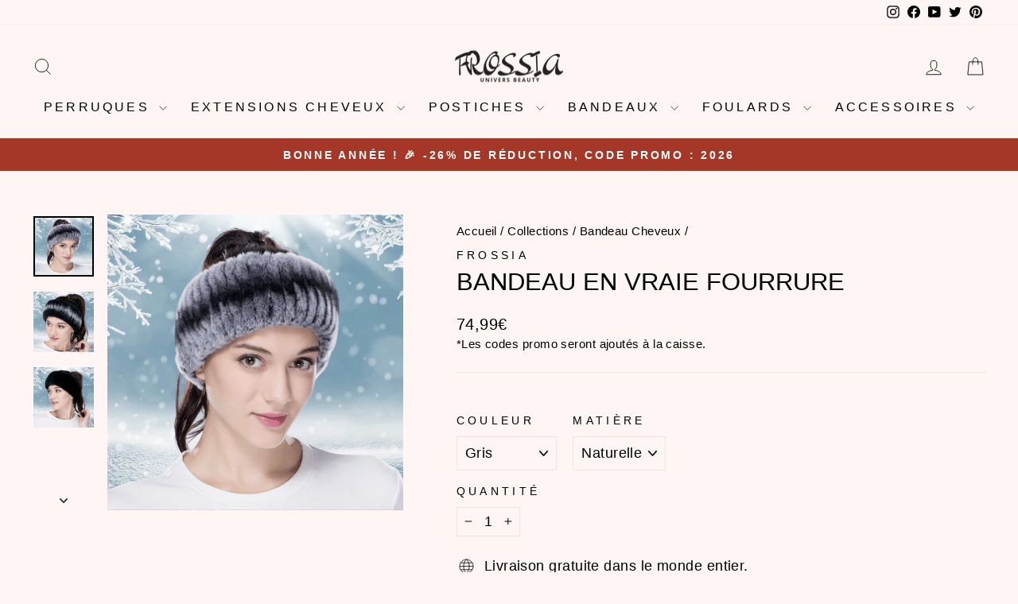

--- FILE ---
content_type: text/javascript; charset=utf-8
request_url: https://frossia.com/fr-ch/products/bandeau-vrai-fourrure.js
body_size: 636
content:
{"id":8046971650323,"title":"Bandeau en Vraie Fourrure","handle":"bandeau-vrai-fourrure","description":"\u003ch2\u003eBandeau en vraie fourrure de lapin.\u003c\/h2\u003e\n\u003cp\u003eVous cherchez un moyen élégant et chic de garder vos cheveux loin de votre visage cet hiver ? Notre bandeau en vraie fourrure de lapin est l'accessoire idéal pour vous !\u003c\/p\u003e\n\u003cp\u003eFabriqué en véritable fourrure de lapin, ce bandeau de tête est à la fois élégant et confortable à porter en hiver. La fourrure de lapin est douce et luxueuse, ce qui en fait un moyen idéal d'ajouter une touche de luxe à votre tenue. De plus, ce bandeau en vraie fourrure est également réglable, de sorte qu'il s'adapte confortablement à toutes les tailles de tête. Que vous sortiez pour une promenade ou que vous le portiez tous les jours, ce bandeau en vraie fourrure est le moyen idéal de garder vos oreilles au chaud et vos cheveux loin de votre visage.\u003c\/p\u003e\n\u003cul\u003e\n\u003cli\u003eType : Bandeaux.\u003c\/li\u003e\n\u003cli\u003eMatière : Véritable fourrure de lapin.\u003c\/li\u003e\n\u003cli\u003eTaille : Taille Unique.\u003c\/li\u003e\n\u003cli\u003eCouleurs : Noir, Gris.\u003c\/li\u003e\n\u003c\/ul\u003e\n\u003cp\u003eNous vous invitons aussi à consulter toute notre collection de \u003ca href=\"https:\/\/frossia.com\/collections\/bandeau-fourrure\" title=\"bandeau fourrure\"\u003ebandeau fourrure\u003c\/a\u003e et aussi la collection de \u003ca href=\"https:\/\/frossia.com\/collections\/bandeau-cheveux\" title=\"Bandeau cheveux\" data-mce-href=\"https:\/\/frossia.com\/collections\/bandeau-cheveux\" target=\"_blank\"\u003ebandeaux cheveux\u003c\/a\u003e avec plusieurs modèles au choix.\u003c\/p\u003e","published_at":"2022-12-19T11:26:57+01:00","created_at":"2022-12-19T11:02:31+01:00","vendor":"Frossia","type":"Bandeau Fourrure","tags":["Fourrure","fourrure lapin"],"price":7499,"price_min":7499,"price_max":7499,"available":true,"price_varies":false,"compare_at_price":null,"compare_at_price_min":0,"compare_at_price_max":0,"compare_at_price_varies":false,"variants":[{"id":44117536637203,"title":"Gris \/ Naturelle","option1":"Gris","option2":"Naturelle","option3":null,"sku":"BVF#002-gris","requires_shipping":true,"taxable":false,"featured_image":{"id":40103585022227,"product_id":8046971650323,"position":1,"created_at":"2022-12-19T11:23:56+01:00","updated_at":"2022-12-19T11:27:12+01:00","alt":"Bandeau Vrai Fourrure | Frossia","width":1080,"height":1080,"src":"https:\/\/cdn.shopify.com\/s\/files\/1\/0112\/5757\/7534\/products\/bandeau-vrai-fourrure.png?v=1671445632","variant_ids":[44117536637203]},"available":true,"name":"Bandeau en Vraie Fourrure - Gris \/ Naturelle","public_title":"Gris \/ Naturelle","options":["Gris","Naturelle"],"price":7499,"weight":0,"compare_at_price":null,"inventory_management":"shopify","barcode":"","featured_media":{"alt":"Bandeau Vrai Fourrure | Frossia","id":32432366027027,"position":1,"preview_image":{"aspect_ratio":1.0,"height":1080,"width":1080,"src":"https:\/\/cdn.shopify.com\/s\/files\/1\/0112\/5757\/7534\/products\/bandeau-vrai-fourrure.png?v=1671445632"}},"requires_selling_plan":false,"selling_plan_allocations":[]},{"id":44117536669971,"title":"Noir \/ Gris \/ Naturelle","option1":"Noir \/ Gris","option2":"Naturelle","option3":null,"sku":"BVF#002-noir-gris","requires_shipping":true,"taxable":false,"featured_image":{"id":40103584989459,"product_id":8046971650323,"position":2,"created_at":"2022-12-19T11:23:56+01:00","updated_at":"2022-12-19T11:27:12+01:00","alt":"Bandeau en Vraie Fourrure | Frossia","width":1080,"height":1080,"src":"https:\/\/cdn.shopify.com\/s\/files\/1\/0112\/5757\/7534\/products\/bandeau-vraie-fourrure.png?v=1671445632","variant_ids":[44117536669971]},"available":true,"name":"Bandeau en Vraie Fourrure - Noir \/ Gris \/ Naturelle","public_title":"Noir \/ Gris \/ Naturelle","options":["Noir \/ Gris","Naturelle"],"price":7499,"weight":0,"compare_at_price":null,"inventory_management":"shopify","barcode":"","featured_media":{"alt":"Bandeau en Vraie Fourrure | Frossia","id":32432366059795,"position":2,"preview_image":{"aspect_ratio":1.0,"height":1080,"width":1080,"src":"https:\/\/cdn.shopify.com\/s\/files\/1\/0112\/5757\/7534\/products\/bandeau-vraie-fourrure.png?v=1671445632"}},"requires_selling_plan":false,"selling_plan_allocations":[]},{"id":44117536604435,"title":"Noir \/ Naturelle","option1":"Noir","option2":"Naturelle","option3":null,"sku":"BVF#002-noir","requires_shipping":true,"taxable":false,"featured_image":{"id":40103584956691,"product_id":8046971650323,"position":3,"created_at":"2022-12-19T11:23:56+01:00","updated_at":"2022-12-19T11:27:12+01:00","alt":"Bandeau en Vrai Fourrure | Frossia","width":1080,"height":1080,"src":"https:\/\/cdn.shopify.com\/s\/files\/1\/0112\/5757\/7534\/products\/bandeau-en-vrai-fourrure.png?v=1671445632","variant_ids":[44117536604435]},"available":true,"name":"Bandeau en Vraie Fourrure - Noir \/ Naturelle","public_title":"Noir \/ Naturelle","options":["Noir","Naturelle"],"price":7499,"weight":0,"compare_at_price":null,"inventory_management":"shopify","barcode":"","featured_media":{"alt":"Bandeau en Vrai Fourrure | Frossia","id":32432365994259,"position":3,"preview_image":{"aspect_ratio":1.0,"height":1080,"width":1080,"src":"https:\/\/cdn.shopify.com\/s\/files\/1\/0112\/5757\/7534\/products\/bandeau-en-vrai-fourrure.png?v=1671445632"}},"requires_selling_plan":false,"selling_plan_allocations":[]}],"images":["\/\/cdn.shopify.com\/s\/files\/1\/0112\/5757\/7534\/products\/bandeau-vrai-fourrure.png?v=1671445632","\/\/cdn.shopify.com\/s\/files\/1\/0112\/5757\/7534\/products\/bandeau-vraie-fourrure.png?v=1671445632","\/\/cdn.shopify.com\/s\/files\/1\/0112\/5757\/7534\/products\/bandeau-en-vrai-fourrure.png?v=1671445632"],"featured_image":"\/\/cdn.shopify.com\/s\/files\/1\/0112\/5757\/7534\/products\/bandeau-vrai-fourrure.png?v=1671445632","options":[{"name":"Couleur","position":1,"values":["Gris","Noir \/ Gris","Noir"]},{"name":"Matière","position":2,"values":["Naturelle"]}],"url":"\/fr-ch\/products\/bandeau-vrai-fourrure","media":[{"alt":"Bandeau Vrai Fourrure | Frossia","id":32432366027027,"position":1,"preview_image":{"aspect_ratio":1.0,"height":1080,"width":1080,"src":"https:\/\/cdn.shopify.com\/s\/files\/1\/0112\/5757\/7534\/products\/bandeau-vrai-fourrure.png?v=1671445632"},"aspect_ratio":1.0,"height":1080,"media_type":"image","src":"https:\/\/cdn.shopify.com\/s\/files\/1\/0112\/5757\/7534\/products\/bandeau-vrai-fourrure.png?v=1671445632","width":1080},{"alt":"Bandeau en Vraie Fourrure | Frossia","id":32432366059795,"position":2,"preview_image":{"aspect_ratio":1.0,"height":1080,"width":1080,"src":"https:\/\/cdn.shopify.com\/s\/files\/1\/0112\/5757\/7534\/products\/bandeau-vraie-fourrure.png?v=1671445632"},"aspect_ratio":1.0,"height":1080,"media_type":"image","src":"https:\/\/cdn.shopify.com\/s\/files\/1\/0112\/5757\/7534\/products\/bandeau-vraie-fourrure.png?v=1671445632","width":1080},{"alt":"Bandeau en Vrai Fourrure | Frossia","id":32432365994259,"position":3,"preview_image":{"aspect_ratio":1.0,"height":1080,"width":1080,"src":"https:\/\/cdn.shopify.com\/s\/files\/1\/0112\/5757\/7534\/products\/bandeau-en-vrai-fourrure.png?v=1671445632"},"aspect_ratio":1.0,"height":1080,"media_type":"image","src":"https:\/\/cdn.shopify.com\/s\/files\/1\/0112\/5757\/7534\/products\/bandeau-en-vrai-fourrure.png?v=1671445632","width":1080}],"requires_selling_plan":false,"selling_plan_groups":[]}

--- FILE ---
content_type: text/javascript; charset=utf-8
request_url: https://frossia.com/fr-ch/products/bandeau-vrai-fourrure.js
body_size: 694
content:
{"id":8046971650323,"title":"Bandeau en Vraie Fourrure","handle":"bandeau-vrai-fourrure","description":"\u003ch2\u003eBandeau en vraie fourrure de lapin.\u003c\/h2\u003e\n\u003cp\u003eVous cherchez un moyen élégant et chic de garder vos cheveux loin de votre visage cet hiver ? Notre bandeau en vraie fourrure de lapin est l'accessoire idéal pour vous !\u003c\/p\u003e\n\u003cp\u003eFabriqué en véritable fourrure de lapin, ce bandeau de tête est à la fois élégant et confortable à porter en hiver. La fourrure de lapin est douce et luxueuse, ce qui en fait un moyen idéal d'ajouter une touche de luxe à votre tenue. De plus, ce bandeau en vraie fourrure est également réglable, de sorte qu'il s'adapte confortablement à toutes les tailles de tête. Que vous sortiez pour une promenade ou que vous le portiez tous les jours, ce bandeau en vraie fourrure est le moyen idéal de garder vos oreilles au chaud et vos cheveux loin de votre visage.\u003c\/p\u003e\n\u003cul\u003e\n\u003cli\u003eType : Bandeaux.\u003c\/li\u003e\n\u003cli\u003eMatière : Véritable fourrure de lapin.\u003c\/li\u003e\n\u003cli\u003eTaille : Taille Unique.\u003c\/li\u003e\n\u003cli\u003eCouleurs : Noir, Gris.\u003c\/li\u003e\n\u003c\/ul\u003e\n\u003cp\u003eNous vous invitons aussi à consulter toute notre collection de \u003ca href=\"https:\/\/frossia.com\/collections\/bandeau-fourrure\" title=\"bandeau fourrure\"\u003ebandeau fourrure\u003c\/a\u003e et aussi la collection de \u003ca href=\"https:\/\/frossia.com\/collections\/bandeau-cheveux\" title=\"Bandeau cheveux\" data-mce-href=\"https:\/\/frossia.com\/collections\/bandeau-cheveux\" target=\"_blank\"\u003ebandeaux cheveux\u003c\/a\u003e avec plusieurs modèles au choix.\u003c\/p\u003e","published_at":"2022-12-19T11:26:57+01:00","created_at":"2022-12-19T11:02:31+01:00","vendor":"Frossia","type":"Bandeau Fourrure","tags":["Fourrure","fourrure lapin"],"price":7499,"price_min":7499,"price_max":7499,"available":true,"price_varies":false,"compare_at_price":null,"compare_at_price_min":0,"compare_at_price_max":0,"compare_at_price_varies":false,"variants":[{"id":44117536637203,"title":"Gris \/ Naturelle","option1":"Gris","option2":"Naturelle","option3":null,"sku":"BVF#002-gris","requires_shipping":true,"taxable":false,"featured_image":{"id":40103585022227,"product_id":8046971650323,"position":1,"created_at":"2022-12-19T11:23:56+01:00","updated_at":"2022-12-19T11:27:12+01:00","alt":"Bandeau Vrai Fourrure | Frossia","width":1080,"height":1080,"src":"https:\/\/cdn.shopify.com\/s\/files\/1\/0112\/5757\/7534\/products\/bandeau-vrai-fourrure.png?v=1671445632","variant_ids":[44117536637203]},"available":true,"name":"Bandeau en Vraie Fourrure - Gris \/ Naturelle","public_title":"Gris \/ Naturelle","options":["Gris","Naturelle"],"price":7499,"weight":0,"compare_at_price":null,"inventory_management":"shopify","barcode":"","featured_media":{"alt":"Bandeau Vrai Fourrure | Frossia","id":32432366027027,"position":1,"preview_image":{"aspect_ratio":1.0,"height":1080,"width":1080,"src":"https:\/\/cdn.shopify.com\/s\/files\/1\/0112\/5757\/7534\/products\/bandeau-vrai-fourrure.png?v=1671445632"}},"requires_selling_plan":false,"selling_plan_allocations":[]},{"id":44117536669971,"title":"Noir \/ Gris \/ Naturelle","option1":"Noir \/ Gris","option2":"Naturelle","option3":null,"sku":"BVF#002-noir-gris","requires_shipping":true,"taxable":false,"featured_image":{"id":40103584989459,"product_id":8046971650323,"position":2,"created_at":"2022-12-19T11:23:56+01:00","updated_at":"2022-12-19T11:27:12+01:00","alt":"Bandeau en Vraie Fourrure | Frossia","width":1080,"height":1080,"src":"https:\/\/cdn.shopify.com\/s\/files\/1\/0112\/5757\/7534\/products\/bandeau-vraie-fourrure.png?v=1671445632","variant_ids":[44117536669971]},"available":true,"name":"Bandeau en Vraie Fourrure - Noir \/ Gris \/ Naturelle","public_title":"Noir \/ Gris \/ Naturelle","options":["Noir \/ Gris","Naturelle"],"price":7499,"weight":0,"compare_at_price":null,"inventory_management":"shopify","barcode":"","featured_media":{"alt":"Bandeau en Vraie Fourrure | Frossia","id":32432366059795,"position":2,"preview_image":{"aspect_ratio":1.0,"height":1080,"width":1080,"src":"https:\/\/cdn.shopify.com\/s\/files\/1\/0112\/5757\/7534\/products\/bandeau-vraie-fourrure.png?v=1671445632"}},"requires_selling_plan":false,"selling_plan_allocations":[]},{"id":44117536604435,"title":"Noir \/ Naturelle","option1":"Noir","option2":"Naturelle","option3":null,"sku":"BVF#002-noir","requires_shipping":true,"taxable":false,"featured_image":{"id":40103584956691,"product_id":8046971650323,"position":3,"created_at":"2022-12-19T11:23:56+01:00","updated_at":"2022-12-19T11:27:12+01:00","alt":"Bandeau en Vrai Fourrure | Frossia","width":1080,"height":1080,"src":"https:\/\/cdn.shopify.com\/s\/files\/1\/0112\/5757\/7534\/products\/bandeau-en-vrai-fourrure.png?v=1671445632","variant_ids":[44117536604435]},"available":true,"name":"Bandeau en Vraie Fourrure - Noir \/ Naturelle","public_title":"Noir \/ Naturelle","options":["Noir","Naturelle"],"price":7499,"weight":0,"compare_at_price":null,"inventory_management":"shopify","barcode":"","featured_media":{"alt":"Bandeau en Vrai Fourrure | Frossia","id":32432365994259,"position":3,"preview_image":{"aspect_ratio":1.0,"height":1080,"width":1080,"src":"https:\/\/cdn.shopify.com\/s\/files\/1\/0112\/5757\/7534\/products\/bandeau-en-vrai-fourrure.png?v=1671445632"}},"requires_selling_plan":false,"selling_plan_allocations":[]}],"images":["\/\/cdn.shopify.com\/s\/files\/1\/0112\/5757\/7534\/products\/bandeau-vrai-fourrure.png?v=1671445632","\/\/cdn.shopify.com\/s\/files\/1\/0112\/5757\/7534\/products\/bandeau-vraie-fourrure.png?v=1671445632","\/\/cdn.shopify.com\/s\/files\/1\/0112\/5757\/7534\/products\/bandeau-en-vrai-fourrure.png?v=1671445632"],"featured_image":"\/\/cdn.shopify.com\/s\/files\/1\/0112\/5757\/7534\/products\/bandeau-vrai-fourrure.png?v=1671445632","options":[{"name":"Couleur","position":1,"values":["Gris","Noir \/ Gris","Noir"]},{"name":"Matière","position":2,"values":["Naturelle"]}],"url":"\/fr-ch\/products\/bandeau-vrai-fourrure","media":[{"alt":"Bandeau Vrai Fourrure | Frossia","id":32432366027027,"position":1,"preview_image":{"aspect_ratio":1.0,"height":1080,"width":1080,"src":"https:\/\/cdn.shopify.com\/s\/files\/1\/0112\/5757\/7534\/products\/bandeau-vrai-fourrure.png?v=1671445632"},"aspect_ratio":1.0,"height":1080,"media_type":"image","src":"https:\/\/cdn.shopify.com\/s\/files\/1\/0112\/5757\/7534\/products\/bandeau-vrai-fourrure.png?v=1671445632","width":1080},{"alt":"Bandeau en Vraie Fourrure | Frossia","id":32432366059795,"position":2,"preview_image":{"aspect_ratio":1.0,"height":1080,"width":1080,"src":"https:\/\/cdn.shopify.com\/s\/files\/1\/0112\/5757\/7534\/products\/bandeau-vraie-fourrure.png?v=1671445632"},"aspect_ratio":1.0,"height":1080,"media_type":"image","src":"https:\/\/cdn.shopify.com\/s\/files\/1\/0112\/5757\/7534\/products\/bandeau-vraie-fourrure.png?v=1671445632","width":1080},{"alt":"Bandeau en Vrai Fourrure | Frossia","id":32432365994259,"position":3,"preview_image":{"aspect_ratio":1.0,"height":1080,"width":1080,"src":"https:\/\/cdn.shopify.com\/s\/files\/1\/0112\/5757\/7534\/products\/bandeau-en-vrai-fourrure.png?v=1671445632"},"aspect_ratio":1.0,"height":1080,"media_type":"image","src":"https:\/\/cdn.shopify.com\/s\/files\/1\/0112\/5757\/7534\/products\/bandeau-en-vrai-fourrure.png?v=1671445632","width":1080}],"requires_selling_plan":false,"selling_plan_groups":[]}